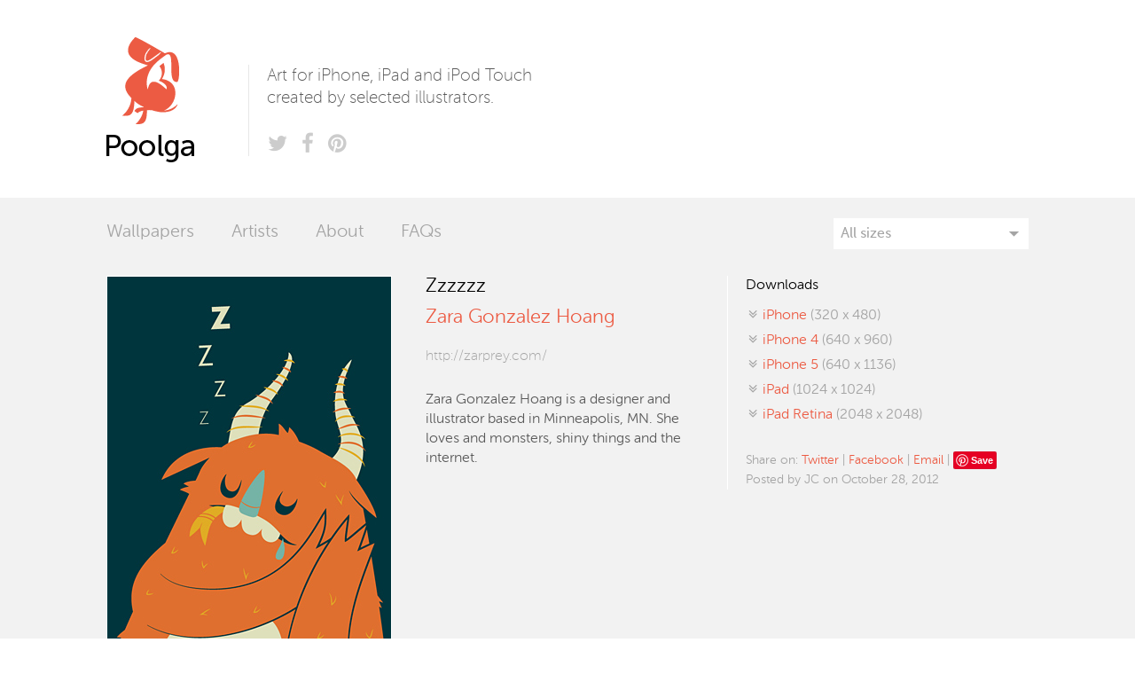

--- FILE ---
content_type: text/html; charset=utf-8
request_url: http://poolga.com/poolga/zara-gonzalez-hoang-zzzzzz
body_size: 4647
content:
<!DOCTYPE html>
 
<html lang="en">
	<head>
		<meta charset="utf-8">
		<meta name="description" content="Poolga – Art for iPhone, iPad and iPod Touch created by the finest illustrators." />
		<meta name="viewport" content="width=device-width, initial-scale=1.0" />
		
		<title>Poolga. Zara Gonzalez Hoang - Zzzzzz</title>
		
		<link rel="stylesheet" href="http://poolga.com/public/css/normalize.min.css">
		<link rel="stylesheet" href="http://poolga.com/public/css/main.css">
		
		<link rel="shortcut icon" href="http://poolga.com/public/img/favicon.ico" type="image/x-icon">
		<link rel="apple-touch-icon" href="http://poolga.com/public/img/apple-touch-icon.png">
		<link rel="apple-touch-icon-precomposed" href="http://poolga.com/public/img/apple-touch-icon-precomposed.png">
		<link rel="apple-touch-icon" sizes="57x57" href="http://poolga.com/public/img/apple-touch-icon-57x57-precomposed.png">
		<link rel="apple-touch-icon" sizes="114x114" href="http://poolga.com/public/img/apple-touch-icon-114x114-precomposed.png">
		<link rel="apple-touch-icon" sizes="72x72" href="http://poolga.com/public/img/apple-touch-icon-72x72-precomposed.png">
		<link rel="apple-touch-icon" sizes="144x144" href="http://poolga.com/public/img/apple-touch-icon-144x144-precomposed.png">

		<link href="http://feeds2.feedburner.com/poolga" title="Poolga. iPhone, iPad and iPod Touch wallpapers for the rest of us." type="application/rss+xml" rel="alternate"/>
	
		<script src='http://poolga.com/public/js/jquery.min.js'></script>
		<script src="http://poolga.com/public/js/modernizr-2.6.2-respond-1.1.0.min.js"></script>

		<script type="text/javascript">
			$(document).on('keydown', function (e) {
				if(e.keyCode == 37)	{
											document.location = 'http://poolga.com/poolga/zara-gonzalez-hoang-nom-nom-nom';
														}
				if(e.keyCode == 39)	{
											document.location = 'http://poolga.com/poolga/santiago-uceda-cala';
														}
			});

			var lastCarbonAdsDiv = '#carbonAdsTop';
			function setupCarbonAds() {
				if ($(window).innerWidth() <= 899) {
					if (lastCarbonAdsDiv != '#carbonAdsBottom') {
						$($(lastCarbonAdsDiv).contents()).appendTo('#carbonAdsBottom');
						lastCarbonAdsDiv = '#carbonAdsBottom';
						console.log('Switch carbon ads to bottom');
					}
				} else {
					if (lastCarbonAdsDiv != '#carbonAdsTop') {
						$($(lastCarbonAdsDiv).contents()).appendTo('#carbonAdsTop');
						lastCarbonAdsDiv = '#carbonAdsTop';
						console.log('Switch carbon ads to top');
					}
				}
			}

			$(document).ready(function() {
								$('#filterSelect').change(function() {
					document.location = 'http://poolga.com/show/' + this.value;
				});

				setupCarbonAds();
			});

			$(window).resize(function() {
				setupCarbonAds();
			});
		</script>
	</head>
	
	<body>
		<!--[if lt IE 7]>
		    <p class="chromeframe">You are using an <strong>outdated</strong> browser. Please <a href="http://browsehappy.com/">upgrade your browser</a> or <a href="http://www.google.com/chromeframe/?redirect=true">activate Google Chrome Frame</a> to improve your experience.</p>
		<![endif]-->
	
		<header>
			<h1><a href="http://poolga.com/">Poolga</a></h1>
			<div class="extra">
				<p>Art for iPhone, iPad and iPod Touch created by selected illustrators.</p>
				<ul>
					<li><a class="icon-twitter" href="http://twitter.com/poolga"><span>Twitter</span></a></li>
					<li><a class="icon-facebook" href="http://www.facebook.com/MyPoolga"><span>Facebook</span></a></li>
					<li><a class="icon-pinterest" href="http://www.pinterest.com/mypoolga/"><span>Pinterest</span></a></li>
					<!--<li><a class="icon-rss" href="http://feeds2.feedburner.com/poolga"><span>RSS</span></a></li>-->
				</ul>
			</div>
			
			
			
			<div class="carbonAds" id="carbonAdsTop">
				<div class="carbonad">
					<div id="azcarbon"></div>
					<!-- <script type="text/javascript">var z = document.createElement("script"); z.type = "text/javascript"; z.async = true; z.src = "http://engine.carbonads.com/z/12231/azcarbon_2_1_0_HORIZ"; var s = document.getElementsByTagName("script")[0]; s.parentNode.insertBefore(z, s);</script> -->
					<script async type="text/javascript" src="//cdn.carbonads.com/carbon.js?serve=CKYIVKQN&placement=poolgacom" id="_carbonads_js"></script>
				</div>
			</div>
		</header>
		
		<section class="poolgas">
			<div class="poolgasNav">
				<nav>
					<ul>
						<li><a href="http://poolga.com/">Wallpapers</a></li>
						<li><a href="http://poolga.com/artists">Artists</a></li>
						<li><a href="http://poolga.com/about">About</a></li>
						<li><a href="http://poolga.com/faqs">FAQs</a></li>
					</ul>
				</nav>
				
				<div class="filters">
					<select id="filterSelect">
						<option value="all" selected>All sizes</option>
						<option value="iphone">iPhone (320 x 480)</option>
						<option value="iphone4">iPhone 4 (640 x 960)</option>
						<option value="iphone5">iPhone 5 (640 x 1136)</option>
						<option value="iphone6">iPhone 6 (750 x 1334)</option>
						<option value="iphone6plus">iPhone 6+ (1242 x 2208)</option>
						<!--<option value="iphoneParallax">iPhone Parallax (744 x 1392)</option>-->
						<option value="—————————————" disabled>—————————————</option>
						<option value="ipad">iPad (1024 x 1024)</option>
						<option value="ipad3">iPad Retina (2048 x 2048)</option>
						<!--<option value="ipadParallax">iPad Parallax (2524 x 2524)</option>-->
					</select>
				</div>
			</div>
			
			<div class="poolgasContainer">
	<div class="poolga standalone">
		<img src="http://poolga.com/shared/images/poolgas/iphone_1621.jpg" alt="Poolga - Zzzzzz - Zara Gonzalez Hoang" />
		<p class="singleNav"><a class="prev" href="http://poolga.com/poolga/zara-gonzalez-hoang-nom-nom-nom">Previous</a> <a class="next" href="http://poolga.com/poolga/santiago-uceda-cala">Next</a></p>
	</div>
	
	<div class="poolgaInfo">
		<h1>Zzzzzz</h1>
		<h2><a href="http://zarprey.com/" target="_blank">Zara Gonzalez Hoang</a></h2>
		
		<ul>
			<li><a id="author-url" target="_blank" href="http://zarprey.com/">http://zarprey.com/</a></li>
					</ul>
		
					<p id="pDescription">Zara Gonzalez Hoang is a designer and illustrator based in Minneapolis, MN. She loves and monsters, shiny things and the internet.</p>
			</div>
	
	<div class="poolgaLinks">
		<h3>Downloads</h3>
		<ul>
			<li><a class="icon-download" href="http://poolga.com/shared/images/poolgas/iphone_1621.jpg" target="_blank" title="Download this Poolga for iPhone or iPod Touch"><span>iPhone</span> (320 x 480)</a></li>
					<li><a class="icon-download" href="http://poolga.com/shared/images/poolgas/iphone4_1621.jpg" target="_blank" title="Download this Poolga for iPhone 4"><span>iPhone 4</span> (640 x 960)</a></li>
							<li><a class="icon-download" href="http://poolga.com/shared/images/poolgas/iphone5_1621.jpg" target="_blank" title="Download this Poolga for iPhone 5"><span>iPhone 5</span> (640 x 1136)</a></li>
													<li><a class="icon-download" href="http://poolga.com/shared/images/poolgas/ipad_1621.jpg" target="_blank" title="Download this Poolga for iPad or iPad Mini"><span>iPad</span> (1024 x 1024)</a></li>
							<li><a class="icon-download" href="http://poolga.com/shared/images/poolgas/ipad3_1621.jpg" target="_blank" title="Download this Poolga for iPad Retina / Air"><span>iPad Retina</span> (2048 x 2048)</a></li>
						</ul>
		
				
		<div class="share">
			<p>
				Share on: 
				<a target="_blank" href="http://twitter.com/home?status=Zzzzzz+by+Zara+Gonzalez+Hoang+on+%40Poolga%3A+http%3A%2F%2Fpoolga.com%2Fpoolga%2Fzara-gonzalez-hoang-zzzzzz">Twitter</a> | 
				<a target="_blank" href="http://www.facebook.com/share.php?u=http://poolga.com/poolga/zara-gonzalez-hoang-zzzzzz&scr=sp&t=Zzzzzz">Facebook</a> | 
				<a target="_blank" href="mailto:?subject=Zzzzzz on Poolga&body=Zzzzzz by Zara Gonzalez Hoang on Poolga: http://poolga.com/poolga/zara-gonzalez-hoang-zzzzzz">Email</a> | <a href="//www.pinterest.com/pin/create/button/" data-pin-do="buttonBookmark"  data-pin-color="white"><img src="//assets.pinterest.com/images/pidgets/pinit_fg_en_rect_white_20.png" /></a>
<!-- Please call pinit.js only once per page -->
<script type="text/javascript" async src="//assets.pinterest.com/js/pinit.js"></script></p>
			<p>Posted by JC on October 28, 2012</p>
		</div>
		
		<p class="mNav"><a class="prev" href="http://poolga.com/poolga/zara-gonzalez-hoang-nom-nom-nom">Previous</a> <a class="next" href="http://poolga.com/poolga/santiago-uceda-cala">Next</a></p>
	</div>
</div>

<div class="more">
	<h2>More wallpapers by Zara Gonzalez Hoang</h2>

	<div class="poolgasContainer">
					<div class="poolga mini">
				<a href="http://poolga.com/poolga/zara-gonzalez-hoang-nom-nom-nom" title="Nom Nom Nom by Zara Gonzalez Hoang - Available for iPhone and iPhone Retina  and iPad">
					<img src="http://poolga.com/shared/images/poolgas/iphone_1622.jpg" alt="Nom Nom Nom by Zara Gonzalez Hoang" />
					<ul class="platform">
						<li>iPhone</li>
						<li>iPhone 4</li>						<li>iPhone 5</li>																								<li>iPad / iPad Mini</li>						<li>iPad Retina</li>											</ul>
				</a>
			</div>
					<div class="poolga mini">
				<a href="http://poolga.com/poolga/zara-gonzalez-hoang-zzzzzz" title="Zzzzzz by Zara Gonzalez Hoang - Available for iPhone and iPhone Retina  and iPad">
					<img src="http://poolga.com/shared/images/poolgas/iphone_1621.jpg" alt="Zzzzzz by Zara Gonzalez Hoang" />
					<ul class="platform">
						<li>iPhone</li>
						<li>iPhone 4</li>						<li>iPhone 5</li>																								<li>iPad / iPad Mini</li>						<li>iPad Retina</li>											</ul>
				</a>
			</div>
			</div>
</div>

<div class="wallpapers">
	<h2>Other wallpapers you might like</h2>
	<div class="poolgasContainer">
					<div class="poolga mini">
				<a href="http://poolga.com/poolga/prismticos-1" title="Prismáticos 1 by Blanca Gómez - Available for iPhone">
					<img src="http://poolga.com/shared/images/poolgas/iphone_265.jpg" alt="Prismáticos 1 by Blanca Gómez" />
					<ul class="platform">
						<li>iPhone</li>
																																																					</ul>
				</a>
			</div>
					<div class="poolga mini">
				<a href="http://poolga.com/poolga/sandra-dieckmann-half-human-her" title="Half Human Her by Sandra Dieckmann - Available for iPhone and iPhone Retina  and iPad">
					<img src="http://poolga.com/shared/images/poolgas/iphone_1029.jpg" alt="Half Human Her by Sandra Dieckmann" />
					<ul class="platform">
						<li>iPhone</li>
						<li>iPhone 4</li>																														<li>iPad / iPad Mini</li>																	</ul>
				</a>
			</div>
					<div class="poolga mini">
				<a href="http://poolga.com/poolga/pierluigi-riccio-moby-dick" title="Moby Dick by Pierluigi Riccio - Available for iPhone and iPhone Retina  and iPad">
					<img src="http://poolga.com/shared/images/poolgas/iphone_1758.jpg" alt="Moby Dick by Pierluigi Riccio" />
					<ul class="platform">
						<li>iPhone</li>
						<li>iPhone 4</li>						<li>iPhone 5</li>																								<li>iPad / iPad Mini</li>						<li>iPad Retina</li>											</ul>
				</a>
			</div>
					<div class="poolga mini">
				<a href="http://poolga.com/poolga/olimpia-zagnoli-oz-girls-ii" title="Oz Girls by Olimpia Zagnoli - Available for iPhone">
					<img src="http://poolga.com/shared/images/poolgas/iphone_1051.jpg" alt="Oz Girls by Olimpia Zagnoli" />
					<ul class="platform">
						<li>iPhone</li>
																																																					</ul>
				</a>
			</div>
					<div class="poolga mini">
				<a href="http://poolga.com/poolga/jonca_anybody" title="Is anybody here by Pawel Jonca - Available for iPhone and iPad">
					<img src="http://poolga.com/shared/images/poolgas/iphone_580.jpg" alt="Is anybody here by Pawel Jonca" />
					<ul class="platform">
						<li>iPhone</li>
																																				<li>iPad / iPad Mini</li>																	</ul>
				</a>
			</div>
					<div class="poolga mini">
				<a href="http://poolga.com/poolga/kalorkoti-fox" title="Fox by Eleni Kalorkoti - Available for iPhone and iPad">
					<img src="http://poolga.com/shared/images/poolgas/iphone_689.jpg" alt="Fox by Eleni Kalorkoti" />
					<ul class="platform">
						<li>iPhone</li>
																																				<li>iPad / iPad Mini</li>																	</ul>
				</a>
			</div>
					<div class="poolga mini">
				<a href="http://poolga.com/poolga/tebart-snooty-zombie" title="Snooty Girl Zombie by Abel Tébart - Available for iPhone and iPhone Retina ">
					<img src="http://poolga.com/shared/images/poolgas/iphone_739.jpg" alt="Snooty Girl Zombie by Abel Tébart" />
					<ul class="platform">
						<li>iPhone</li>
						<li>iPhone 4</li>																																															</ul>
				</a>
			</div>
					<div class="poolga mini">
				<a href="http://poolga.com/poolga/james-gulliver-hancock-pipes" title="Pipes by James Gulliver Hancock - Available for iPhone and iPhone Retina  and iPad">
					<img src="http://poolga.com/shared/images/poolgas/iphone_943.jpg" alt="Pipes by James Gulliver Hancock" />
					<ul class="platform">
						<li>iPhone</li>
						<li>iPhone 4</li>																														<li>iPad / iPad Mini</li>																	</ul>
				</a>
			</div>
				<a class="moreWp" href="http://poolga.com/">More wallpapers</a>
	</div>
</div>
</section>
		
		<footer>
			<!-- IMPORTANT: Do not put Carbon ADS code here!!  It will automatically move here when the window resizes -->
			<div class="carbonAds" id="carbonAdsBottom"></div>
			
			<nav>
				<ul>
					<li><a href="http://poolga.com/">Wallpapers</a></li>
					<li><a href="http://poolga.com/artists">Artists</a></li>
					<li><a href="http://poolga.com/about">About</a></li>
					<li><a href="http://poolga.com/terms">Terms and conditions</a></li>
					<li><a href="http://poolga.com/howto">How to install</a></li>
					<li><a href="http://poolga.com/faqs">FAQs</a></li>
				</ul>
				
				<p class="copyright">Poolga — Art for iPhone, iPad and other hand held devices. © 2014 Poolga.<br />
				All artwork on this site is copyright of their respective owners.</p>
			</nav>
			
			<div class="social">
				<h3>Follow us</h3>
				<ul>
					<li><a class="icon-twitter" href="http://twitter.com/poolga"><span>Twitter</span></a></li>
					<li><a class="icon-facebook" href="http://www.facebook.com/MyPoolga"><span>Facebook</span></a></li>
					<li><a class="icon-pinterest" href="http://www.pinterest.com/mypoolga/"><span>Pinterest</span></a></li>
					<li><a class="icon-rss" href="http://feeds2.feedburner.com/poolga"><span>RSS</span></a></li>
				</ul>
				
				<form id="subscribe" method="post" action="#" onSubmit="sendForm(); return false;">
					<h3>Subscribe to our newsletter</h3>
					<div id="form-status" style="display: none;" class="helv"></div>
					<!--<input type="email" name="email" placeholder="Your email" />
					<button class="large awesome" type="button" onClick="sendForm()">Subscribe</button>
							<script type="text/javascript">
			function sendForm() {
				var status = $('#form-status');
				status.html('Sending...');
				status.fadeIn();
				var form = $('#subscribe')[0];
				console.log(form);
				new $.post('http://poolga.com/saveForm/newsletter', {
					//name: form.nombre.value,
					email: form.email.value
					//message: form.comentarios.value
				}, function(response) {
					var json = response;
					if (json.status == '1') {
						status.html(json.message);
						form.reset();
						setTimeout(function() {
							status.fadeOut();
						}, 3000);
						// Ejemplo de uso si se configuran objetivos de analytics:
						//pageTracker._trackPageview("/contacte/form_enviat_G2"); 
					} else {
						status.html(json.message);
					}
				},'json');
			}
		</script>-->
					
					<div class="createsend-button" style="height:22px;display:inline-block;" data-listid="r/28/565/DBE/8A3161801FF7DBB6">
					</div><script type="text/javascript">(function () { var e = document.createElement('script'); e.type = 'text/javascript'; e.async = true; e.src = ('https:' == document.location.protocol ? 'https' : 'http') + '://btn.createsend1.com/js/sb.min.js?v=2'; e.className = 'createsend-script'; var s = document.getElementsByTagName('script')[0]; s.parentNode.insertBefore(e, s); })();</script>
				</form>
			</div>
			
			<div class="thanks">
				<h3>Thanks to</h3>
				<ul>
					<li><a class="laszlito" href="http://www.laszlito.com/">Laszlito Kovacs</a></li>
					<li><a class="arturo" href="http://arturomartin.es">Arturo Martín Diseño y Desarrollo</a></li>
					<li><a class="tublme" href="http://tubl.me">Tublme</a></li>
				</ul>
			</div>
		</footer>
		
		<script type="text/javascript">
			var _gaq=[['_setAccount','UA-3033016-1'],['_trackPageview']];
			(function(d,t){var g=d.createElement(t),s=d.getElementsByTagName(t)[0];
			g.src='//www.google-analytics.com/ga.js';
			s.parentNode.insertBefore(g,s)}(document,'script'));
		</script>

		<script type="text/javascript">
			var GoSquared={};
			GoSquared.acct = "GSN-181546-E";
			(function(w){
				function gs(){
					w._gstc_lt=+(new Date); var d=document;
					var g = d.createElement("script"); g.type = "text/javascript"; g.async = true; g.src = "//d1l6p2sc9645hc.cloudfront.net/tracker.js";
					var s = d.getElementsByTagName("script")[0]; s.parentNode.insertBefore(g, s);
				}
				w.addEventListener?w.addEventListener("load",gs,false):w.attachEvent("onload",gs);
			})(window);
		</script>
	</body>
</html>

--- FILE ---
content_type: text/css
request_url: http://poolga.com/public/css/main.css
body_size: 5466
content:
/* @override 
	http://new.poolga.com/public/css/main.css */

/* @group Reset */

/* http://meyerweb.com/eric/tools/css/reset/ 
   v2.0b1 | 201101 
   NOTE: WORK IN PROGRESS
   USE WITH CAUTION AND TEST WITH ABANDON */

html, body, div, span, applet, object, iframe,
h1, h2, h3, h4, h5, h6, p, blockquote, pre,
a, abbr, acronym, address, big, cite, code,
del, dfn, em, img, ins, kbd, q, s, samp,
small, strike, strong, sub, sup, tt, var,
b, u, i, center,
dl, dt, dd, ol, ul, li,
fieldset, form, label, legend,
table, caption, tbody, tfoot, thead, tr, th, td,
article, aside, canvas, details, figcaption, figure, 
footer, header, hgroup, menu, nav, section, summary,
time, mark, audio, video {
	margin: 0;
	padding: 0;
	border: 0;
	outline: 0;
	font-size: 100%;
	font: inherit;
	vertical-align: baseline;
}

/* HTML5 display-role reset for older browsers */
article, aside, details, figcaption, figure, 
footer, header, hgroup, menu, nav, section {
	display: block;
}
body {
	line-height: 1;
}
ol, ul {
	list-style: none;
}
blockquote, q {
	quotes: none;
}
blockquote:before, blockquote:after,
q:before, q:after {
	content: '';
	content: none;
}

/* remember to define visible focus styles! 
:focus {
	outline: ?????;
} */

/* remember to highlight inserts somehow! */
ins {
	text-decoration: none;
}
del {
	text-decoration: line-through;
}

table {
	border-collapse: collapse;
	border-spacing: 0;
}

/* @end */

/* @group Fonts */

@font-face {
	font-family: 'fontello';
	src: url('fonts/fontello.eot');
	src: url('fonts/fontello.eot?#iefix') format('embedded-opentype'),
		 url('fonts/fontello.woff') format('woff'),
		 url('fonts/fontello.ttf') format('truetype'),
		 url('fonts/fontello.svg#fontello') format('svg');
	font-weight: normal;
	font-style: normal;
}

[class^="icon-"]:before,
[class*=" icon-"]:before {
	font-family: "fontello";
	font-style: normal;
	font-weight: normal;
	speak: none;
	display: inline-block;
	text-decoration: inherit;
	width: 1em;
	margin-right: .2em;
	text-align: center;
	font-variant: normal;
	text-transform: none;
}

.icon-previous:before { content: '\e800'; }
.icon-next:before { content: '\e801'; }
.icon-download:before { content: '\e802'; }
.icon-twitter:before { content: '\e803'; }
.icon-facebook:before { content: '\e804'; }
.icon-rss:before { content: '\e805'; }
.icon-down-dir:before { content: '\e806'; }
.icon-pinterest:before { content: '\e807'; }

/*@import url("//hello.myfonts.net/count/29d42b");*/


@font-face {
	font-family: 'MuseoSansRounded-100';
	src: url('fonts/29D42B_1_0.eot');
	src: url('fonts/29D42B_1_0.eot?#iefix') format('embedded-opentype'),
		 url('fonts/29D42B_1_0.woff') format('woff'),
		 url('fonts/29D42B_1_0.ttf') format('truetype');
	font-weight: normal;
	font-style: normal;
}
		 

@font-face {
	font-family: 'MuseoSansRounded-300';
	src: url('fonts/29D42B_0_0.eot');
	src: url('fonts/29D42B_0_0.eot?#iefix') format('embedded-opentype'),
		 url('fonts/29D42B_0_0.woff') format('woff'),
		 url('fonts/29D42B_0_0.ttf') format('truetype');
	font-weight: normal;
	font-style: normal;
}
		 

@font-face {
	font-family: 'MuseoSansRounded-500';
	src: url('fonts/style_199251.eot');
	src: url('fonts/style_199251.eot?#iefix') format('embedded-opentype'),
		 url('fonts/style_199251.woff') format('woff'),
		 url('fonts/style_199251.ttf') format('truetype'),
		 url('fonts/style_199251.svg#MuseoSansRounded-500') format('svg');
	font-weight: normal;
	font-style: normal;
}

@font-face {
	font-family: 'MuseoSansRounded-700';
	src: url('fonts/29D42B_2_0.eot');
	src: url('fonts/29D42B_2_0.eot?#iefix') format('embedded-opentype'),
		 url('fonts/29D42B_2_0.woff') format('woff'),
		 url('fonts/29D42B_2_0.ttf') format('truetype');
	font-weight: normal;
	font-style: normal;
}

.MuseoSansRounded-100 { 
	font-family: MuseoSansRounded-100;
	font-weight: normal;
	font-style: normal;
}

.MuseoSansRounded-300 { 
	font-family: MuseoSansRounded-300;
	font-weight: normal;
	font-style: normal;
}

.MuseoSansRounded-500 { 
	font-family: MuseoSansRounded-500;
	font-weight: normal;
	font-style: normal;
}

.MuseoSansRounded-700 { 
	font-family: MuseoSansRounded-700;
	font-weight: normal;
	font-style: normal;
}

/* @end */

/* @group Common */

html {
	text-rendering: optimizeLegibility;
	/*-webkit-font-smoothing: antialiased;*/
}

body {
	color: #5a5a5a;
	font: 1em/1.4em 'MuseoSansRounded-300', sans-serif;
	background-color: white;
}	

::selection {
	background-color: #eb5b42;
	color: white;
}

a:link,
a:visited {
	color: #ec5b43;
	transition: color .3s ease;
	text-decoration: none;
}

dt {
	font-family: 'MuseoSansRounded-500';
	padding-bottom: 10px;
}

dd {
	padding-bottom: 15px
}

/* @end */



/* @group Layout */

header,
.poolgasContainer,
.poolgasNav,
.more,
.artists,
.tagTitle,
.text,
.wallpapers,
footer {
	width: 1400px;
	margin: 0 auto;
}

footer .carbonAds {
	display: none;
}

.poolga,
.poolgaInfo,
.poolgaLinks,
.social,
.thanks {
	width: 320px;
	float: left;
	margin-right: 40px;
}

.poolga.mini {
	width: 140px;
	float: left;
	margin-right: 40px;
}

.poolga.mini img {
	width: 100%;
}

/* @end */

/* @group Header */

header {
	overflow: hidden;
	height: 223px;
}

header h1 a {
	display: block;
	width: 160px;
	height: 223px;
	background: url(../img/logo.png) 0 center no-repeat;
	float: left;
	text-indent: 100%;
	white-space: nowrap;
	overflow: hidden;
}

header .extra {
	width: 318px;
	height: 103px;
	padding-left: 20px;
	float: left;
	border-left: 1px solid #e7e7e7;
	margin-top: 73px;
	position: relative;
	font-size: 19px;
}

header .extra p {
	line-height: 25px;
	font-family: MuseoSansRounded-100;
}

header .extra ul {
	padding: 0;
	list-style-type: none;
	position: absolute;
	bottom: 0;
	left: 20px;
}

header li,
.social li {
	float: left;
}

header .extra a,
.social ul a {
	color: #ccc;
	font-size: 24px;
	padding-right: 5px;
}

header .extra a:hover,
.social ul a:hover {
	color: #a4a4a4;
}

header .extra span,
.social ul span {
	display: none;
}

header .carbonAds {
	height: 103px;
	width: 320px;
	float: right;
	margin-top: 73px;
}

.carbonad {
	width: 320px !important;
	height: 103px !important;
	border: none !important;
	background: none !important;
}

/* .carbonad-image img {
	margin: 0 10px 0 0 !important;
	border: 1px solid #e2e2e2;
} */

#carbonads .carbon-img {
	display: block;
	float: left;
	margin-right: 10px;
}

#carbonads .carbon-text {
	color: #a4a4a4 !important;
    font-size: 11px;
    line-height: 17px !important;
    display: block;
}

#carbonads .carbon-poweredby {
	display: block;
	color: #a4a4a4 !important;
	font-size: 11px;
	font-weight: bold;
	margin-top: 6px;
}

.carbonad-text {
	padding: 0 !important;
	width: 170px !important;
	color: #a4a4a4 !important;
}

.carbonad-text a {
	color: #a4a4a4 !important;
}

.carbonad-tag {
	text-align: left !important;
}

/* @end */

/* @group Poolgas */

.poolgas {
	background-color: #f2f2f2;
	overflow: hidden;
}

.poolgasNav {
	font-size: 20px;
	overflow: hidden;
	padding-bottom: 30px;
}

.poolgasNav a {
	color: #a4a4a4;
}

.poolgasNav a:hover {
	color: #ec5b43;
}

.poolgasNav .current {
	color: #333;
}

.poolgasNav nav ul {
	margin-top: 28px;
}

.poolgasNav nav li {
	float: left;
	padding-right: 42px;
}

.filters {
	float: right;
	padding: 0;
	margin: -5px 0 0;
	border: none;
	width: 220px;
	overflow: hidden;
	background: url(../img/selectArrow.png) 95% center no-repeat #fff;
	height: 35px;
	line-height: 35px;
	position: relative;
}

.filters select {
	color: #a4a4a4;
	font: 16px 'MuseoSansRounded-500' !important;
	padding: 5px 8px;
	width: 100%;
	border: none;
	box-shadow: none;
	background-color: transparent;
	background-image: none;
	-webkit-appearance: none;
	   -moz-appearance: none;
			appearance: none;
}

.filters select:focus {
	outline: none;
}

.tagTitle {
	font: 27px/36px 'MuseoSansRounded-100';
	color: #25aae2;
	margin-bottom: 20px;
	
}

.poolga {
	margin-bottom: 86px;
	color: #a4a4a4;
	text-align: center;
	font-size: 20px;
	line-height: 26px;
}

.poolga img {
	border: 1px solid #fff;
	display: block;
}

.poolga a:hover img {
	box-shadow: 2px 0 0 #fff, 0 2px 0 #fff, -2px 0 0 #fff, 0 -2px 0 #fff;
	-moz-box-shadow: 2px 0 0 #fff, 0 2px 0 #fff, -2px 0 0 #fff, 0 -2px 0 #fff;
}

.poolga a {
	display: block;
	position: relative;
}

.poolga .platform {
	font-size: 15px;
	display: block;
	position: absolute;
	left: 50%;
	margin-left: -70px;
	bottom: 0;
	background-color: rgba(255, 255, 255, 0.85);
	width: 140px;
	color: #333;
	padding: 8px 0;
	opacity: 0;
	transition: all .1s ease;
	-webkit-transition: all .2s ease;
	line-height: 23px;
	transform: scale(0.3);
	-webkit-transform: scale(0.3);
	
}

.poolga a:hover .platform {
	transition: all .1s ease;
	-webkit-transition: all .1s ease;
	opacity: 1;
	transform: scale(1);
	-webkit-transform: scale(1);
}

.poolga p {
	padding-top: 10px;
	font-family: MuseoSansRounded-100;
	overflow: hidden;
	white-space: nowrap;
	text-overflow: ellipsis;
	width: 95% !important;
	margin: 0 auto;
	-webkit-transform-style: preserve-3d; /* Used to avoid flicker */
}

.poolga p a {
	overflow: hidden;
	white-space: nowrap;
	text-overflow: ellipsis;
}

.pagination {
	font-family: MuseoSansRounded-100;
	clear: both;
	width: 460px;
	margin: 0 auto 38px;
	position: relative;
	height: 30px;
}

.pagination .tip {
	position: absolute;
	top: 56px;
	left: 0;
	width: 100%;
	text-align: center;
	color: #a4a4a4;
	font-size: 14px;
	opacity: 0;
	transition: all .2s ease;
	-webkit-transform-style: preserve-3d;
}

.pagination:hover .tip {
	opacity: 1;
	top: 36px;
}

.pagination ul {
	width: 100%;
	text-align: center;
}

.pagination li {
	display: inline-block;
	*display: inline; /* IE7 hack */
	*zoom: 1; /* IE7 hack */
}

.pagination a {
	display: inline-block;
	background-color: #fff;
	height: 30px;
	line-height: 34px;
	padding-right: 10px;
	padding-left: 10px;
	color: #a4a4a4;
	-webkit-transform-style: preserve-3d; /* Used to avoid flicker */
}

.pagination a.current,
.pagination a:hover {
	color: #ec5b43;
}

.pagination .prev,
.pagination .next {
	display: block;
	width: 85px;
}

.pagination .prev {
	position: absolute;
	top: 0;
	left: 0;
}

.prev:before {
	content: '← ';
}

.pagination .next {
	text-align: right;
	position: absolute;
	top: 0;
	right: 0;
}

.next:after {
	content: ' →';
}

.mNav .prev,
.singleNav .prev {
	float: left;
}

.mNav .next,
.singleNav .next {
	float: right;
}

.poolga .prev,
.poolga .next {
	color: #a4a4a4;
	font-size: 15px;
}

.poolgaLinks .mNav {
	display: none;
}

.poolga .prev:hover,
.poolga .next:hover {
	color: #eb5b42;
}

/* @end */

.artists p {
	margin-bottom: 20px;
}

.artists ol {
	overflow: hidden;
	margin-bottom: 20px;
}

.artists ol li {
	width: 25%;
	float: left;
	padding-top: 5px;
	padding-bottom: 5px;
	overflow: hidden;
	white-space: nowrap;
	text-overflow: ellipsis;
	padding-right: 40px;
	box-sizing: border-box;
}

.text {
	overflow: hidden;
	padding-bottom: 40px;
	line-height: 24px;
}

.text .content {
	width: 680px;
	margin-right: 40px;
	float: left;
}

.text .content p {
	margin-bottom: 20px;
}

.text h2 {
	font: 27px/36px 'MuseoSansRounded-100';
	color: #25aae2;
	margin-bottom: 20px;
}

.text h3 {
	font-family: 'MuseoSansRounded-500';
	margin-bottom: 5px;
	color: #000;
}

.text h4 {
	margin-bottom: 5px;
	color: #000;
}

.text aside {
	width: 320px;
	float: left;
	margin-left: -20px;
	padding-left: 20px;
	border-left: 1px solid #fff;
}

.text aside h3 {
	font-family: 'MuseoSansRounded-300';
}

.text aside ul {
	margin-bottom: 30px;
	color: #a4a4a4;
}

.text aside li {
	padding-bottom: 5px;
}

.text aside .legal {
	color: #a4a4a4;
	font-size: 14px;
	line-height: 22px;
}

.text aside .legal p {
	margin-bottom: 15px;
}

.text .content ol,
.text .content ul {
	padding-left: 20px;
	margin-bottom: 20px;
	list-style-type: disc;
}

.text .content ol ul {
	margin-bottom: 0;
}

.text .content ol li,
.text .content ul li {
	padding: 5px 0;
}

/* @group Footer */

footer {
	padding: 65px 0 40px;
	color: #a4a4a4;
	overflow: hidden;
	font-family: MuseoSansRounded-100;
}

footer h3 {
	margin-bottom: 10px;
	clear: both;
}

footer nav {
	width: 680px;
	margin-right: 40px;
	float: left;
}

footer nav ul {
	overflow: hidden;
	margin-bottom: 35px;
}

footer nav li {
	float: left;
	padding-right: 30px;
}

footer nav a {
	color: #a4a4a4 !important;
}

footer nav a:hover {
	color: #ec5b43 !important;
}

.social ul {
	overflow: hidden;
	margin-bottom: 20px;
}

.social input[type=email] {
	font-family: 'MuseoSansRounded-300';
	background-color: #f1f2f1;
	padding: 8px;
	width: 190px;
	outline: none;
	border: 1px solid #f1f2f1;
}

.social input[type=email]:focus {
	background-color: #eb5b42;
	border: 1px solid #eb5b42;
	color: white;
}

.social button {
	color: #ec5b43;
	font-family: 'MuseoSansRounded-300';
	background-color: transparent;
	border: none;
}

.thanks li {
	float: left;
}

.laszlito,
.arturo,
.tublme {
	display: block;
	height: 50px;
	text-indent: 100%;
	white-space: nowrap;
	overflow: hidden;
	opacity: 1;
}

.laszlito {
	width: 71px;
	background: url(../img/thanks-laszlito.png) 0 center no-repeat;
}

.arturo {
	width: 68px;
	background: url(../img/thanks-arturo.png) 0 center no-repeat;
}

.tublme {
	width: 97px;
	background: url(../img/thanks-tublme.png) 0 center no-repeat;
}

.thanks a {
	transition: all .3s ease;
}

.thanks a:hover {
	opacity: 0.7;
}

.social,
.thanks {
	height: 150px;
	box-sizing: border-box;
	border-left: 1px solid #f4f4f4;
	padding-left: 20px;
	margin-left: -20px;
}

.copyright {
	height: 50px;
	background: url(../img/logo-footer.png) left center no-repeat;
	font-size: 13px;
	line-height: 18px;
	padding-left: 52px;
	padding-top: 15px;
}

/* @end */

/* @group Single poolga */

.poolgaInfo h1,
.poolgaInfo h2 {
	font-size: 22px;
	margin-bottom: 10px;
	line-height: 25px;
}

.poolgaInfo h1 {
	color: black;
}

.poolgaInfo h2 {
	color: #ec5b43;
}

.poolgaInfo ul {
	font-family: MuseoSansRounded-100;
	margin-bottom: 20px;
	padding-top: 10px;
	font-size: 16px;
}

.poolgaInfo ul a {
	color: #a4a4a4;
}

.poolgaInfo ul a:hover {
	color: #ec5b43;
}

#author-url,
#author-shop {
	display: inline-block;
	width: 100%;
	overflow: hidden;
	white-space: nowrap;
	text-overflow: ellipsis;
}

.poolgaLinks {
	box-sizing: border-box;
	border-left: 1px solid #fff;
	padding-left: 20px;
	margin-left: -20px;
}

.poolgaLinks h3 {
	margin-bottom: 10px;
	color: black;
}

.poolgaLinks ul {
	margin-bottom: 25px;
}

.poolgaLinks ul a {
	color: #a4a4a4;
	font-size: 16px;
}

.poolgaLinks li {
	padding-bottom: 4px;
}

.poolgaLinks ul a span {
	color: #ec5b43;
}

.print {
	display: inline-block;
	height: 35px;
	line-height: 38px;
	padding: 0 20px;
	background-color: #ec5b43;
	color: white !important;
	text-transform: uppercase;
	margin: 0 0 25px;
}

.poolgaLinks .share {
	color: #a4a4a4;
	font-size: 14px;
}

.more {
	clear: both;
}

.poolga.mini {
	margin-bottom: 86px;
	color: #a4a4a4;
	text-align: center;
	font-size: 20px;
	line-height: 26px;
}

.poolga p {
	padding-top: 10px;
}

.wallpapers {
	clear: both;
	border-top: 1px solid #fff;
	padding-top: 50px;
}

.wallpapers .poolga {
	width: 140px;
}

.wallpapers .poolga img {
	width: 100%;
	height: auto;
}

.more h2,
.wallpapers h2 {
	margin-bottom: 35px;
	font-size: 20px;
}

.moreWp {
	display: inline-block;
	float: right;
	clear: both;
	margin-bottom: 20px;
}

.moreWp:after {
	content: ' →';
}

/* @group Download icon animation */

@-webkit-keyframes bounce {
  0%, 20%, 50%, 80%, 100% {
    -webkit-transform: translateY(0);
    transform: translateY(0);
  }

  40% {
    -webkit-transform: translateY(-4px);
    transform: translateY(-4px);
  }

  60% {
    -webkit-transform: translateY(-2px);
    transform: translateY(-2px);
  }
}

@keyframes bounce {
  0%, 20%, 50%, 80%, 100% {
    -webkit-transform: translateY(0);
    -ms-transform: translateY(0);
    transform: translateY(0);
  }

  40% {
    -webkit-transform: translateY(-4px);
    -ms-transform: translateY(-4px);
    transform: translateY(-4px);
  }

  60% {
    -webkit-transform: translateY(-2px);
    -ms-transform: translateY(-2px);
    transform: translateY(-2px);
  }
}

.icon-download:before {
	transition: all .3s ease;
	-webkit-animation-duration: 1s;
	animation-duration: 1s;
	-webkit-animation-delay: 0s;
	animation-delay: 0s;
	-webkit-animation-iteration-count: 1;
	animation-iteration-count: 1;
}

.icon-download:hover:before {
	color: #eb5b42;
	-webkit-animation-name: bounce;
	animation-name: bounce;
}

/* @end */

/* @end */

/* @group Media Queries */

@media only screen and (max-width: 479px) and (-webkit-min-device-pixel-ratio : 1.5),
	   only screen and (max-width: 479px) and (min-device-pixel-ratio : 1.5) {
	header h1 a {
		height: 130px;
		width: 30% !important;
		background: url(../img/logo@2x.png) 0 center no-repeat !important;
		-webkit-background-size: 59px 84px !important;
		background-size: 59px 84px !important;
	}
}

/* Smartphones */
@media screen and (max-width: 479px) {
	header,
	.poolgasContainer,
	.poolgasNav,
	.poolgaInfo,
	.more,
	.artists,
	.text,
	.wallpapers,
	footer {
		box-sizing: border-box;
		width: 100%;
	}
	
	.text .content {
		float: none;
		width: 100%;
	}
	
	.text aside {
		padding-top: 20px;
		width: 100%;
		float: none;
		border-top: 1px solid #fff;
	}
	
	header,
	.poolgas,
	footer {
		padding: 0 10px;
		box-sizing: border-box;
	}
	
	header {
		height: 130px;
	}
	
	header h1 a {
		height: 130px;
		width: 30%;
		background: url(../img/logo@2x.png) 0 center no-repeat;
		-webkit-background-size: 59px 84px;
		background-size: 59px 84px;
	}
	
	header .extra {
		width: auto;
		height: 85px;
		padding-left: 20px;
		float: none;
		border-left: 1px solid #ccc;
		margin-top: 23px;
		margin-left: 28%;
		position: relative;
		font-size: 15px;
	}
	
	header .extra p {
		line-height: 19px;
	}
	
	header .extra a {
		font-size: 18px;
	}

	.poolgasContainer .poolga {
		width: 48%;
		margin-right: 4%;
		margin-bottom: 40px;
	}
	
	.poolga.standalone {
		width: 100%;
	}
	
	.poolga img {
		width: 100%;
		height: auto;
	}
	
	.poolgasContainer .poolga:nth-child(2n) {
		margin-right: 0;
	}

	.poolga p {
		font-size: 0.8em;
		line-height: 1.2em;
	}
	
	.poolgasNav {
		overflow: hidden;
		padding-bottom: 30px;
		height: auto;
	}
	
	.poolgasNav ul {
		overflow: hidden;
		margin-bottom: 20px;
	}
	
	.poolgasNav ul li {
		font-size: 18px;
		padding-right: 18px;
	}
	
	.poolgasNav ul li:last-child {
		display: none;
	}
	
	.filters {
		float: none;
		height: 31px;
		width: 170px;
	}
	
	.filters select {
		font: 15px 'MuseoSansRounded-500' !important;
	}
	
	.singleNav {
		display: none;
	}
	
	.poolgaInfo {
		margin-right: 0;
	}
	
	.more {
		border-top: 1px solid #fff;
		padding-top: 30px;
	}
	
	.more h2,
	.wallpapers h2 {
		font-size: 17px;
	}
	
	.wallpapers {
		clear: both;
		border-top: 1px solid #fff;
		padding-top: 30px;
	}
	
	.poolgaLinks {
		padding: 0;
		margin: 30px 0;
		width: 100%;
		border: none;
	}
	
	.poolgaLinks .mNav {
		display: block;
		margin-top: 30px;
	}
	
	.mNav a {
		color: #a4a4a4;
		font-size: 15px;
	}
	
	.wallpapers .poolga,
	.poolga.mini {
		width: 46%;
		float: left;
		margin-right: 8% !important;
		margin-bottom: 20px !important;
	}
	
	.poolga.mini:nth-child(2n),
	.wallpapers .poolga:nth-child(2n) {
		margin-right: 0 !important;
	}
	
	.pagination {
		width: 100%;
	}
	
	.pagination ul {
		display: none;
	}
	
	.pagination a {
		width: 100px;
		text-align: center;
	}
	
	footer {
		padding-bottom: 40px;
	}
	
	footer nav,
	.social,
	.thanks {
		width: 100%;
		height: auto;
		float: none;
		margin-top: 20px;
		margin-right: 0 !important;
		margin-left: 0;
		padding-top: 20px;
		padding-left: 0;
		border-top: 1px solid #dcdddc;
		border-left: none;
	}
	
	.social form {
		border-top: 1px solid #dcdddc;
		padding-top: 20px;
	}
	
	.social input[type=email] {
		width: 55%;
	}
	
	.social button {
		width: 30% !important;
	}
	
	footer nav ul {
		margin-bottom: 0;
	}
	
	footer nav li {
		line-height: 30px;
	}
	
	.copyright {
		display: none;
	}
	
	header .carbonAds {
		display: none;
	}
	
	footer .carbonAds {
		display: block;
		width: 100%;
		height: 103px;
		float: none;
		margin-top: 30px;
		margin-bottom: 30px;
	}
	
	.poolga .platform {
		font-size: 13px;
		left: 0;
		margin-left: 0;
		width: 101%;
		padding: 6px 0;
		line-height: 21px;
	}
	
	.artists ol li {
		width: 100%;
	}
	
	.carbonad {
		width: 100% !important;
	}
	
	.carbonad-text {
		width: 130px !important;
	}
	
	.pagination .tip {
		display: none;
	}
}

@media screen and (min-width: 478px) and (max-width: 899px) {
	header,
	.poolgasContainer,
	.poolgasNav,
	.more,
	.artists,
	.text,
	.wallpapers,
	footer {
		width: 100%;
		margin: 0 auto;
	}
	
	.text .content {
		float: none;
		width: 100%;
	}
	
	.text aside {
		padding-top: 20px;
		width: 100%;
		float: none;
		border-top: 1px solid #fff;
	}
	
	header {
		padding: 0 40px;
		box-sizing: border-box;
		margin: 0;
	}
	
	header .extra {
		width: 55%;
	}
	
	footer {
		box-sizing: border-box;
	}
	
	footer nav {
		width: 100%;
		margin: 0;
		height: auto !important;
	}
	
	.poolgasContainer .poolga {
		width: 48%;
		margin-right: 4%;
		margin-bottom: 40px;
	}
	
	.poolgasContainer .poolga:nth-child(2n) {
		margin-right: 0;
	}
	
	.poolgaInfo {
		width: 50%;
		margin-right: 0;
		margin-bottom: 20px;
	}
	
	.poolgas .poolga.standalone {
		width: 40%;
		margin-bottom: 60px;
	}
	
	.poolgaLinks {
		padding: 0;
		margin: 0;
		border: none;
		width: 50%;
		float: left;
	}
	
	.more {
		padding-top: 40px;
	}
	
	.poolgasNav {
		height: auto;
		margin-bottom: 40px;
	}
	
	.tagTitle {
		margin-top: -40px;
	}
	
	.poolgasNav ul {
		overflow: hidden;
		margin-bottom: 20px;
	}
	
	.poolgasNav ul li {
		padding-right: 35px;
	}
	
	.filters {
		float: none;
	}
	
	.filters select {
		font: 16px 'MuseoSansRounded-500' !important;
	}
	
	.poolgas {
		box-sizing: border-box;
		padding: 0 40px;
	}
	
	.poolga img {
		width: 100%;
		height: auto;
	}
	
	.poolga.mini {
		width: 30% !important;
		margin-right: 5%;
		margin-bottom: 30px !important;
	}
	
	.poolga.mini:nth-child(2n) {
		margin-right: 5%;
	}
	
	.wallpapers .poolga:nth-child(7n),
	.wallpapers .poolga:nth-child(8n) {
		display: none;
	}
	
	.poolga.mini:nth-child(3n) {
		margin-right: 0 !important;
	}
	
	footer {
		padding: 20px 40px 40px 40px;
	}
	
	footer nav,
	.social,
	.thanks {
		width: 100%;
		height: auto;
		float: none;
		margin-top: 20px;
		margin-right: 0 !important;
		margin-left: 0;
		padding-top: 20px;
		padding-left: 0;
		border-top: 1px solid #dcdddc;
		border-left: none;
	}
	
	header .carbonAds {
		display: none;
	}
	
	footer .carbonAds {
		display: block;
		width: 100%;
		height: 103px;
		float: none;
		margin-top: 10px;
		margin-bottom: 30px;
	}
	
	.artists ol li {
		width: 50%;
	}
	
	.pagination .tip {
		display: none;
	}
}

/* Tablets */
@media screen and (min-width: 900px) and (max-width: 1159px) {
	header,
	.poolgasContainer,
	.poolgasNav,
	.more,
	.artists,
	.text,
	.wallpapers,
	footer {
		width: 100%;
		margin: 0 auto;
	}
	
	header,
	.poolgas,
	footer {
		box-sizing: border-box;
		padding-right: 40px;
		padding-left: 40px;
	}

	.text .content {
		width: 60%;
	}
	
	.text aside {
		width: 35%;
		margin-left: -21px;
	}
	
	.poolgaLinks {
		margin-top: 30px;
		margin-right: 0;
		margin-left: 0;
		padding: 0;
		border: none;
	}
	
	.more {
		overflow: hidden;
		padding-top: 30px;
	}

	.poolga.standalone {
		width: 320px !important;
	}

	.poolgasContainer .poolga {
		width: 30%;
		margin-right: 5%;
		margin-bottom: 30px;
	}
	
	.poolga.mini {
		width: 22%;
		margin-right: 4%;
	}
	
	.poolgasContainer img,
	.more .poolga img,
	.wallpapers .poolga img {
		width: 100%;
		height: auto;
	}
	
	.poolgasContainer .poolga:nth-child(3n),
	.poolga:nth-child(3n) {
		margin-right: 0;
	}
	
	.poolga.mini:nth-child(3n) {
		margin-right: 4%;
	}
	
	.poolga.mini:nth-child(4n) {
		margin-right: 0;
	}
	
	.poolga p {
		font-size: 0.8em;
		line-height: 1.2em;
	}
	
	header .extra {
		width: 228px;
		height: 130px;
		margin-top: 60px;
	}
	
	footer {
		overflow: hidden;
		padding-bottom: 40px;
		height: auto !important;
	}
	
	footer nav {
		width: 42%;
		height: auto !important;
		margin: 0;
	}
	
	footer nav li {
		line-height: 30px;
	}
	
	.copyright {
		padding-left: 0 !important;
		padding-top: 60px !important;
		background-position: 0 top;
		width: 80%;
		height: auto;
	}
	
	.social {
		width: 40%;
		padding: 0;
		margin: 0;
		border: none;
	}
	
	.thanks {
		width: 18%;
		padding: 0;
		margin: 0;
		border: none;
	}
	
	.thanks li {
		padding-bottom: 10px;
	}
	
	.artists ol li {
		width: 33%;
	}
}

/* Desktops and Laptops */
@media screen and (min-width: 1160px) and (max-width: 1479px) {
	header,
	.poolgasContainer,
	.poolgasNav,
	.more,
	.artists,
	.text,
	.wallpapers,
	.tagTitle,
	footer {
		width: 1040px;
		margin-right: auto;
		margin-left: auto;
	}
	
	.text aside {
		margin-left: -21px;
	}
	
	header,
	.poolgas,
	footer {
		padding: 0 20px;
	}
	
	footer nav {
		width: 340px;
		margin-right: 40px;
		float: left;
		overflow: hidden;
	}
	
	footer {
		padding-top: 30px;
		padding-bottom: 30px;
	}
	
	.copyright {
		height: auto;
		background: url(../img/logo-footer.png) left top no-repeat;
		font-size: 14px;
		line-height: 18px;
		padding-left: 0;
		padding-top: 55px !important;
	}
	
	.thanks {
		margin-right: 0;
	}
	
	.poolgaInfo {
		margin-right: 40px;
	}
	
	.poolgaLinks {
		margin-right: 0;
	}
	
	.wallpapers .poolga,
	.poolga.mini {
		margin-bottom: 30px;
	}
	
	.poolga:nth-child(3n) {
		margin-right: 0;
	}
	
	.wallpapers .poolga:nth-child(7n),
	.wallpapers .poolga:nth-child(8n) {
		display: none;
	}
	
	.poolga.mini:nth-child(3n) {
		margin-right: 40px;
	}
	
	.poolga.mini:nth-child(6n) {
		margin-right: 0;
	}
	
	.poolga.mini .platform {
		font-size: 13px;
		left: 0;
		margin-left: 0;
		width: 142px;
		padding: 6px 0;
		line-height: 21px;
	}
}

@media screen and (min-width: 1480px) {
	header,
	.poolgasContainer,
	.poolgasNav,
	.more,
	.wallpapers,
	.tagTitle,
	footer {
		width: 1400px;
		margin-right: auto;
		margin-left: auto;
	}
	
	.poolga:nth-child(4n) {
		margin-right: 0;
	}
	
	.poolga.mini {
		margin-bottom: 30px;
	}
	
	.poolga.mini:nth-child(4n) {
		margin-right: 40px;
	}
	
	.poolga.mini:nth-child(8n) {
		margin-right: 0;
	}
	
	.poolga.mini .platform {
		font-size: 13px;
		left: 0;
		margin-left: 0;
		width: 142px;
		padding: 6px 0;
		line-height: 21px;
	}
}

/* Retina ----------- */
@media only screen and (-webkit-min-device-pixel-ratio : 1.5),
	   only screen and (min-device-pixel-ratio : 1.5) {
	header h1 a {
		background: url(../img/logo@2x.png) 0 center no-repeat;
		-webkit-background-size: 79px 113px;
		background-size: 79px 113px;
	}
	
	.filters {
		background: url(../img/selectArrow@2x.png) 95% center no-repeat #fff;
		-webkit-background-size: 13px 6px;
		background-size: 13px 6px;
	}
	
	.copyright {
		background: url(../img/logo-footer@2x.png) left top no-repeat;
		-webkit-background-size: 33px 50px;
		background-size: 33px 50px;
	}
	
	.laszlito {
		background: url(../img/thanks-laszlito@2x.png) 0 center no-repeat;
		-webkit-background-size: 33px 50px;
		background-size: 51px 39px;
	}
	
	.arturo {
		background: url(../img/thanks-arturo@2x.png) 0 center no-repeat;
		-webkit-background-size: 33px 50px;
		background-size: 48px 48px;
	}
	
	.tublme {
		background: url(../img/thanks-tublme@2x.png) 0 center no-repeat;
		-webkit-background-size: 33px 50px;
		background-size: 97px 39px;
	}
}

/* @end */